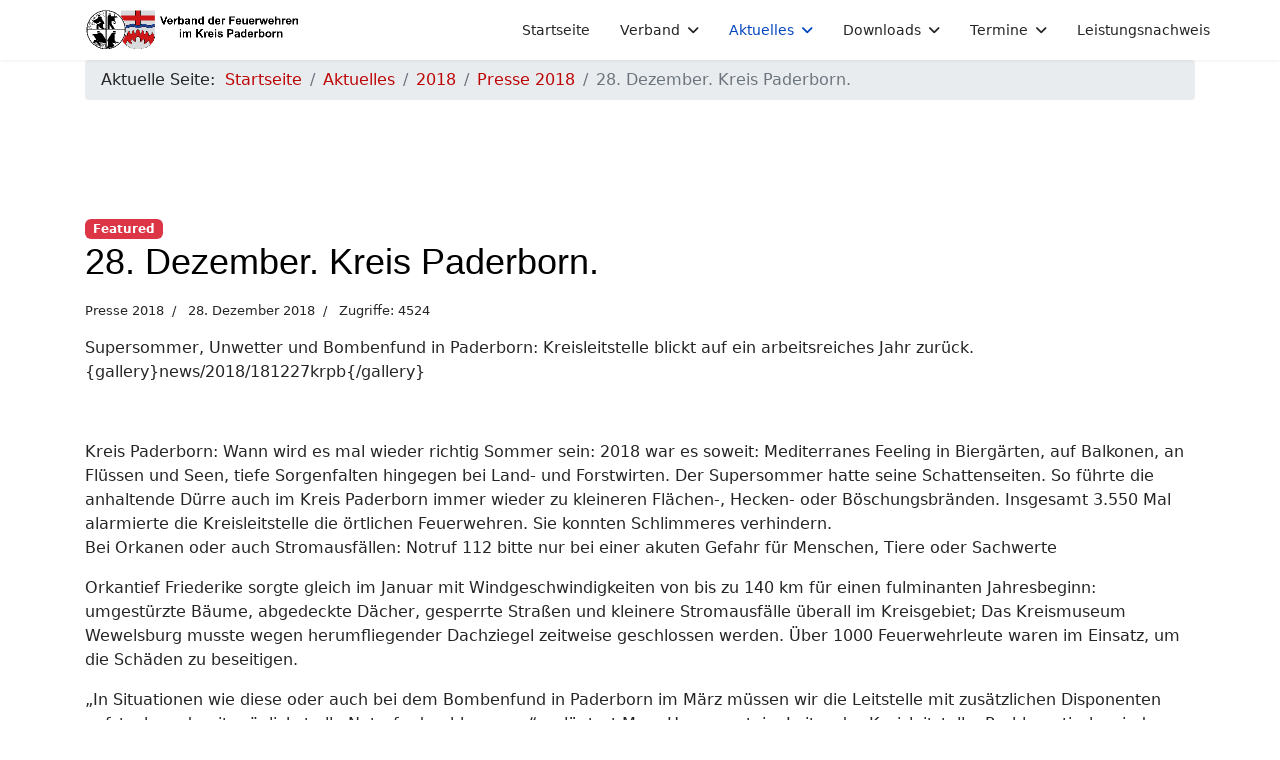

--- FILE ---
content_type: text/html; charset=utf-8
request_url: https://www.vdf-paderborn.de/index.php/neues/2018/51-presse-2018/3878-28-dezember-kreis-paderborn
body_size: 7198
content:

<!doctype html>
<html lang="de-de" dir="ltr">
	<head>
		
		<meta name="viewport" content="width=device-width, initial-scale=1, shrink-to-fit=no">
		<meta charset="utf-8">
	<meta name="description" content="Finden Sie Informationen rund um den Kreisfeuerverband Paderborn und seine Feuerwehren.Einsatzberichte und Pressemitteilungen der Feuerwehren des Verbands.">
	<meta name="generator" content="Joomla! - Open Source Content Management">
	<title>28. Dezember. Kreis Paderborn.</title>
	<link href="/images/favicon.ico" rel="icon" type="image/vnd.microsoft.icon">
<link href="/media/vendor/joomla-custom-elements/css/joomla-alert.min.css?0.4.1" rel="stylesheet">
	<link href="/cache/com_templates/templates/shaper_helixultimate/5e3d03c5f1d9eb7bbec26ccb3d270dea.css" rel="stylesheet">
	<style>h1{font-family: 'Arial', sans-serif;color: #000000;text-decoration: none;}
</style>
	<style>.logo-image {height:50px;}.logo-image-phone {height:50px;}</style>
<script src="/media/vendor/jquery/js/jquery.min.js?3.7.1"></script>
	<script src="/media/legacy/js/jquery-noconflict.min.js?504da4"></script>
	<script src="/media/mod_menu/js/menu.min.js?01f8bf" type="module"></script>
	<script type="application/json" class="joomla-script-options new">{"data":{"breakpoints":{"tablet":991,"mobile":480},"header":{"stickyOffset":"100"}},"joomla.jtext":{"ERROR":"Fehler","MESSAGE":"Nachricht","NOTICE":"Hinweis","WARNING":"Warnung","JCLOSE":"Schließen","JOK":"OK","JOPEN":"Öffnen"},"system.paths":{"root":"","rootFull":"https:\/\/www.vdf-paderborn.de\/","base":"","baseFull":"https:\/\/www.vdf-paderborn.de\/"},"csrf.token":"cdf93001a5d658911613d1f9ed69297d"}</script>
	<script src="/media/system/js/core.min.js?a3d8f8"></script>
	<script src="/media/vendor/bootstrap/js/alert.min.js?5.3.8" type="module"></script>
	<script src="/media/vendor/bootstrap/js/button.min.js?5.3.8" type="module"></script>
	<script src="/media/vendor/bootstrap/js/carousel.min.js?5.3.8" type="module"></script>
	<script src="/media/vendor/bootstrap/js/collapse.min.js?5.3.8" type="module"></script>
	<script src="/media/vendor/bootstrap/js/dropdown.min.js?5.3.8" type="module"></script>
	<script src="/media/vendor/bootstrap/js/modal.min.js?5.3.8" type="module"></script>
	<script src="/media/vendor/bootstrap/js/offcanvas.min.js?5.3.8" type="module"></script>
	<script src="/media/vendor/bootstrap/js/popover.min.js?5.3.8" type="module"></script>
	<script src="/media/vendor/bootstrap/js/scrollspy.min.js?5.3.8" type="module"></script>
	<script src="/media/vendor/bootstrap/js/tab.min.js?5.3.8" type="module"></script>
	<script src="/media/vendor/bootstrap/js/toast.min.js?5.3.8" type="module"></script>
	<script src="/media/system/js/showon.min.js?e51227" type="module"></script>
	<script src="/media/system/js/messages.min.js?9a4811" type="module"></script>
	<script src="/cache/com_templates/templates/shaper_helixultimate/a389b878476f072b6c51a2d1962afb96.js"></script>
	<script src="/templates/shaper_helixultimate/js/lazysizes.min.js"></script>
	<script type="application/ld+json">{"@context":"https://schema.org","@type":"BreadcrumbList","@id":"https://www.vdf-paderborn.de/#/schema/BreadcrumbList/17","itemListElement":[{"@type":"ListItem","position":1,"item":{"@id":"https://www.vdf-paderborn.de/index.php","name":"Startseite"}},{"@type":"ListItem","position":2,"item":{"@id":"https://www.vdf-paderborn.de/index.php/neues","name":"Aktuelles"}},{"@type":"ListItem","position":3,"item":{"@id":"https://www.vdf-paderborn.de/index.php/neues/2018","name":"2018"}},{"@type":"ListItem","position":4,"item":{"@id":"https://www.vdf-paderborn.de/index.php/neues/2018/51-presse-2018","name":"Presse 2018"}},{"@type":"ListItem","position":5,"item":{"name":"28. Dezember. Kreis Paderborn."}}]}</script>
	<script type="application/ld+json">{"@context":"https://schema.org","@graph":[{"@type":"Organization","@id":"https://www.vdf-paderborn.de/#/schema/Organization/base","name":"Verband der Feuerwehren im Kreis Paderborn","url":"https://www.vdf-paderborn.de/"},{"@type":"WebSite","@id":"https://www.vdf-paderborn.de/#/schema/WebSite/base","url":"https://www.vdf-paderborn.de/","name":"Verband der Feuerwehren im Kreis Paderborn","publisher":{"@id":"https://www.vdf-paderborn.de/#/schema/Organization/base"}},{"@type":"WebPage","@id":"https://www.vdf-paderborn.de/#/schema/WebPage/base","url":"https://www.vdf-paderborn.de/index.php/neues/2018/51-presse-2018/3878-28-dezember-kreis-paderborn","name":"28. Dezember. Kreis Paderborn.","description":"Finden Sie Informationen rund um den Kreisfeuerverband Paderborn und seine Feuerwehren.Einsatzberichte und Pressemitteilungen der Feuerwehren des Verbands.","isPartOf":{"@id":"https://www.vdf-paderborn.de/#/schema/WebSite/base"},"about":{"@id":"https://www.vdf-paderborn.de/#/schema/Organization/base"},"inLanguage":"de-DE"},{"@type":"Article","@id":"https://www.vdf-paderborn.de/#/schema/com_content/article/3878","name":"28. Dezember. Kreis Paderborn.","headline":"28. Dezember. Kreis Paderborn.","inLanguage":"de-DE","articleSection":"Presse 2018","dateCreated":"2018-12-28T12:44:15+00:00","interactionStatistic":{"@type":"InteractionCounter","userInteractionCount":4524},"isPartOf":{"@id":"https://www.vdf-paderborn.de/#/schema/WebPage/base"}}]}</script>
	<script>template="shaper_helixultimate";</script>
			</head>
	<body class="site helix-ultimate hu com_content com-content view-article layout-blog task-none itemid-949 de-de ltr sticky-header layout-fluid offcanvas-init offcanvs-position-right">

		
		
		<div class="body-wrapper">
			<div class="body-innerwrapper">
								<main id="sp-main">
					
<header id="sp-header" >

						<div class="container">
				<div class="container-inner">
			
	
<div class="row">
	<div id="sp-logo" class="col-lg-4 "><div class="sp-column  d-flex align-items-center"><div class="logo"><a href="/">
				<img class="logo-image  lazyload"
					data-srcset='https://www.vdf-paderborn.de/images/logo-vdf-kpb-100.gif 1x'
					data-src='https://www.vdf-paderborn.de/images/logo-vdf-kpb-100.gif'
					height='50'
					alt='Verband der Feuerwehren im Kreis Paderborn'
				 data-size="auto" />
				</a></div></div></div><div id="sp-menu" class="col-lg-8 "><div class="sp-column  d-flex align-items-center justify-content-end"><nav class="sp-megamenu-wrapper d-flex" role="navigation" aria-label="navigation"><ul class="sp-megamenu-parent menu-animation-fade-up d-none d-lg-block"><li class="sp-menu-item"><a   href="/index.php"  >Startseite</a></li><li class="sp-menu-item sp-has-child"><a   href="/index.php/verband"  >Verband</a><div class="sp-dropdown sp-dropdown-main sp-menu-right" style="width: 240px;"><div class="sp-dropdown-inner"><ul class="sp-dropdown-items"><li class="sp-menu-item"><a   href="/index.php/verband/vorstand"  >Vorstand</a></li><li class="sp-menu-item"><a   href="/index.php/verband/wehren"  >Wehren</a></li><li class="sp-menu-item"><a   href="/index.php/verband/jugendfeuerwehr"  >Jugendfeuerwehr</a></li><li class="sp-menu-item"><a   href="/index.php/verband/kinderfeuerwehr"  >Kinderfeuerwehr </a></li><li class="sp-menu-item"><a   href="/index.php/verband/wo-wir-sind"  >Wo wir zu finden sind</a></li><li class="sp-menu-item sp-has-child"><a   href="/index.php/verband/sondereinheiten"  >Sondereinheiten</a><div class="sp-dropdown sp-dropdown-sub sp-menu-right" style="width: 240px;"><div class="sp-dropdown-inner"><ul class="sp-dropdown-items"><li class="sp-menu-item"><a   href="/index.php/verband/sondereinheiten/bezirksreserve"  >Bezirksreserve</a></li><li class="sp-menu-item"><a   href="/index.php/verband/sondereinheiten/notfallsellsorge"  >Notfallseelsorge</a></li><li class="sp-menu-item"><a   href="/index.php/verband/sondereinheiten/iuk-gruppe"  >Einheiten für die Information und Kommunikation</a></li><li class="sp-menu-item"><a   href="/index.php/verband/sondereinheiten/abc-zug"  >ABC-Einheit</a></li><li class="sp-menu-item"><a   href="/index.php/verband/sondereinheiten/ab-rettung"  >AB Rettung</a></li><li class="sp-menu-item"><a   href="/index.php/verband/sondereinheiten/wasserfoerderzug"  >Wasserförderzug</a></li><li class="sp-menu-item"><a   href="/index.php/verband/sondereinheiten/loeschwassertransportzug"  >Löschwassertransportzug</a></li></ul></div></div></li><li class="sp-menu-item"><a   href="/index.php/verband/history"  >Geschichte</a></li></ul></div></div></li><li class="sp-menu-item sp-has-child active"><a   href="/index.php/neues"  >Aktuelles</a><div class="sp-dropdown sp-dropdown-main sp-menu-right" style="width: 240px;"><div class="sp-dropdown-inner"><ul class="sp-dropdown-items"><li class="sp-menu-item"><a   href="/index.php/neues/verband-der-feuerwehren-in-nrw"  >Verband der Feuerwehren in NRW</a></li><li class="sp-menu-item"><a   href="/index.php/neues/neues-aus-der-jugendfeuerwehr"  >Neues aus der Jugendfeuerwehr</a></li><li class="sp-menu-item"><a   href="/index.php/neues/2026"  >2026</a></li><li class="sp-menu-item"><a   href="/index.php/neues/2025"  >2025</a></li><li class="sp-menu-item"><a   href="/index.php/neues/2024"  >2024</a></li><li class="sp-menu-item"><a   href="/index.php/neues/2023"  >2023</a></li><li class="sp-menu-item"><a   href="/index.php/neues/2022"  >2022</a></li><li class="sp-menu-item"><a   href="/index.php/neues/2021"  >2021</a></li><li class="sp-menu-item"><a   href="/index.php/neues/2020"  >2020</a></li><li class="sp-menu-item"><a   href="/index.php/neues/2019"  >2019</a></li><li class="sp-menu-item current-item active"><a aria-current="page"  href="/index.php/neues/2018"  >2018</a></li><li class="sp-menu-item"><a   href="/index.php/neues/2017"  >2017</a></li><li class="sp-menu-item"><a   href="/index.php/neues/2016"  >2016</a></li><li class="sp-menu-item"><a   href="/index.php/neues/2015"  >2015</a></li><li class="sp-menu-item"><a   href="/index.php/neues/2014"  >2014</a></li><li class="sp-menu-item"><a   href="/index.php/neues/2012"  >2012</a></li><li class="sp-menu-item"><a   href="/index.php/neues/2013"  >2013</a></li></ul></div></div></li><li class="sp-menu-item sp-has-child"><a   href="/index.php/downloads"  >Downloads</a><div class="sp-dropdown sp-dropdown-main sp-menu-right" style="width: 240px;"><div class="sp-dropdown-inner"><ul class="sp-dropdown-items"><li class="sp-menu-item"><a   href="/index.php/downloads/vorbeugender-brandschutz"  >Vorbeugender Brandschutz</a></li><li class="sp-menu-item"><a   href="/index.php/downloads/stundenplaene-ausbildung"  >Ausbildungspläne</a></li><li class="sp-menu-item"><a   href="/index.php/downloads/bereitschaft"  >Bereitschaft</a></li><li class="sp-menu-item"><a   href="/index.php/downloads/rettungsdienst-first-responder"  >Rettungsdienst / First Responder</a></li><li class="sp-menu-item"><a   href="/index.php/downloads/buergerinfo"  >Bürgerinfo</a></li><li class="sp-menu-item"><a   href="/index.php/downloads/vdf-pb-berichtsheft"  >VdF PB Berichtsheft</a></li><li class="sp-menu-item"><a   href="/index.php/downloads/atemschutz-belastungsuebung"  >Atemschutz</a></li></ul></div></div></li><li class="sp-menu-item sp-has-child"><a   href="/index.php/termine"  >Termine</a><div class="sp-dropdown sp-dropdown-main sp-menu-right" style="width: 240px;"><div class="sp-dropdown-inner"><ul class="sp-dropdown-items"><li class="sp-menu-item"><a   href="/index.php/termine/atemschutz-belastungsuebung"  >Atemschutz Belastungsübung</a></li><li class="sp-menu-item"><a   href="/index.php/termine/einsatzuebungen-in-der-bsa"  >Einsatzübungen in der BSA</a></li></ul></div></div></li><li class="sp-menu-item"><a   href="/index.php/leistungsnachweis20"  >Leistungsnachweis</a></li></ul><a id="offcanvas-toggler" aria-label="Menu" class="offcanvas-toggler-right offcanvas-toggler-custom d-lg-none" href="#" aria-hidden="true" title="Menu"><div class="burger-icon"><span></span><span></span><span></span></div></a></nav></div></div></div>
							</div>
			</div>
			
	</header>

<section id="sp-section-2" >

				
	
<div class="row">
	<div id="sp-title" class="col-lg-12 "><div class="sp-column "></div></div></div>
				
	</section>

<section id="sp-breadcrumbs" >

						<div class="container">
				<div class="container-inner">
			
	
<div class="row">
	<div id="sp-breadcrumb" class="col-lg-12 "><div class="sp-column "><div class="sp-module "><div class="sp-module-content"><nav class="mod-breadcrumbs__wrapper" aria-label="Breadcrumbs">
    <ol class="mod-breadcrumbs breadcrumb px-3 py-2">
                    <li class="mod-breadcrumbs__here float-start">
                Aktuelle Seite: &#160;
            </li>
        
        <li class="mod-breadcrumbs__item breadcrumb-item"><a href="/index.php" class="pathway"><span>Startseite</span></a></li><li class="mod-breadcrumbs__item breadcrumb-item"><a href="/index.php/neues" class="pathway"><span>Aktuelles</span></a></li><li class="mod-breadcrumbs__item breadcrumb-item"><a href="/index.php/neues/2018" class="pathway"><span>2018</span></a></li><li class="mod-breadcrumbs__item breadcrumb-item"><a href="/index.php/neues/2018/51-presse-2018" class="pathway"><span>Presse 2018</span></a></li><li class="mod-breadcrumbs__item breadcrumb-item active"><span>28. Dezember. Kreis Paderborn.</span></li>    </ol>
    </nav>
</div></div></div></div></div>
							</div>
			</div>
			
	</section>

<section id="sp-main-body" >

										<div class="container">
					<div class="container-inner">
						
	
<div class="row">
	
<div id="sp-component" class="col-lg-12 ">
	<div class="sp-column ">
		<div id="system-message-container" aria-live="polite"></div>


		
		<div class="article-details " itemscope itemtype="https://schema.org/Article">
    <meta itemprop="inLanguage" content="de-DE">

    
    
    
            <span class="badge bg-danger featured-article-badge">Featured</span>
    
            <div class="article-header">
                            <h1 itemprop="headline">
                    28. Dezember. Kreis Paderborn.                </h1>
            
            
            
                    </div>
    
    <div class="article-can-edit d-flex flex-wrap justify-content-between">
                
            </div>

            <div class="article-info">

	
		
		
					<span class="category-name" title="Kategorie: Presse 2018">
			<a href="/index.php/neues/2018/51-presse-2018">Presse 2018</a>
	</span>
		
		
					<span class="published" title="Veröffentlicht: 28. Dezember 2018">
	<time datetime="2018-12-28T12:44:15+00:00" itemprop="datePublished">
		28. Dezember 2018	</time>
</span>
		
		
	
			
		
					<span class="hits">
	<meta itemprop="interactionCount" content="UserPageVisits:4524">
	Zugriffe: 4524</span>
				
			</div>
    
        
                
    
        
        
        
        <div itemprop="articleBody">
            <p>Supersommer, Unwetter und Bombenfund in Paderborn: Kreisleitstelle blickt auf ein arbeitsreiches Jahr zurück.{gallery}news/2018/181227krpb{/gallery} </p>
<p>&nbsp;</p>
<p>Kreis Paderborn: Wann wird es mal wieder richtig Sommer sein: 2018 war es soweit: Mediterranes Feeling in Biergärten, auf Balkonen, an Flüssen und Seen, tiefe Sorgenfalten hingegen bei Land- und Forstwirten. Der Supersommer hatte seine Schattenseiten. So führte die anhaltende Dürre auch im Kreis Paderborn immer wieder zu kleineren Flächen-, Hecken- oder Böschungsbränden. Insgesamt 3.550 Mal alarmierte die Kreisleitstelle die örtlichen Feuerwehren. Sie konnten Schlimmeres verhindern. <br />Bei Orkanen oder auch Stromausfällen: Notruf 112 bitte nur bei einer akuten Gefahr für Menschen, Tiere oder Sachwerte</p>
<p>Orkantief Friederike sorgte gleich im Januar mit Windgeschwindigkeiten von bis zu 140 km für einen fulminanten Jahresbeginn: umgestürzte Bäume, abgedeckte Dächer, gesperrte Straßen und kleinere Stromausfälle überall im Kreisgebiet; Das Kreismuseum Wewelsburg musste wegen herumfliegender Dachziegel zeitweise geschlossen werden. Über 1000 Feuerwehrleute waren im Einsatz, um die Schäden zu beseitigen.</p>
<p>„In Situationen wie diese oder auch bei dem Bombenfund in Paderborn im März müssen wir die Leitstelle mit zusätzlichen Disponenten aufstocken, damit möglichst alle Notrufe durchkommen“, erläutert Marc Hammerstein, Leiter der Kreisleitstelle. Problematisch sei, dass der Notruf 112 in solchen Fällen mit unzähligen Meldungen zu Stromausfällen, umgestürzten Bäumen und Wasser in Kellern überlastet werde. „Medizinische Notfälle müssen dann mitunter warten“, sagt Hammerstein. Bundesweit werde derzeit nach technischen Lösungsansätzen gesucht, wie in solchen Hochlastphasen Notrufe zusätzlich priorisiert werden können.</p>
<p>Bis dahin gilt: „Notruf bitte nur bei einer akuten Gefahr für Menschen, Tiere oder Sachwerte“, bekräftigt Hammerstein. Nach dem Notruf niemals auflegen sondern immer auf die Verhaltenshinweise des Disponenten in der Leitstelle achten.</p>
<p>Der am Rechner sitzende Disponent trägt eine Riesenverantwortung. Wenn irgendwo im Kreis Paderborn der Notruf 112 gewählt wird, geht es meist um Leben und Tod. Durch gezielte Fragen muss sich er sich blitzschnell ein Bild von der Lage vor Ort machen und die richtigen Rettungsmittel alarmieren. Hektik ist da fehl am Platze. Routine üblich. Und doch kommt es immer wieder zu bewegenden Momenten. Im Juni erlitt ein 64-Jähriger aus Delbrück einen Herzinfarkt. Die Ehefrau wählte die 112. „Durch die telefonisch angeleitete Telefonreanimation konnte sie eine Herzdruckmassage bis zum Eintreffen der Rettungskräfte durchführen“, erinnert sich Hammerstein. Der Mann konnte das Krankenhaus ohne Folgeschäden verlassen. Die Disponenten sind dafür ausgebildet, telefonisch erste Hilfe zu leisten. „Bitte nach dem Absetzen des Notrufs niemals auflegen sondern immer auf die Hilfs- und Verhaltenshinweise warten“, betont der Leiter der Kreisleitstelle. </p>
<p>Steigende Anzahl der Notfälle und Krankentransporte in 2018<br />Die Bilanz für 2018 weist unterm Strich steigende Einsatzzahlen aus: Die Anzahl der Einsätze der Feuerwehren sind im Vergleich zum Vorjahr konstant geblieben. Die Anzahl der Notfalleinsätze stieg um vier Prozent, im Krankentransport sogar um fast sechs Prozent. Insgesamt 48.300 Einsätze wurden von der Leitstelle im vergangenen Jahr bearbeitet, 29.500 davon waren Notfälle. Im Bereich Krankentransport waren es 15.000 Einsätze.<br /><br />Über 205.000 Mal griffen die Disponenten der Leitstelle in 2018 zum Telefonhörer. Bei jedem vierten Telefongespräch handelte es sich um einen Notruf. „Vielen Anrufern ist nicht bekannt, dass es neben der Notrufnummer 112 auch die Telefonnummer 116117 für den Ärztlichen Bereitschaftsdienst gibt“, erläutert Hammerstein.</p>
<p>Die 112 wählt man immer dann, wenn eine Situation lebensbedrohlich sein könnte, z.B. bei Blutungen, Bewusstlosigkeit, akuter Atemnot, Brustschmerzen, Lähmungserscheinungen oder auch plötzlichem Sehverlust. Die 116117 und damit den Ärztlichen Bereitschaftsdienst wählt man immer dann, wenn die Praxen schon zu haben, an Wochenenden und die Beschwerden nicht sofort behandelt werden müssen. In Paderborn gibt es für solche Fälle auch die Bereitschaftsdienstpraxis im MediCo in der Husener Straße 48 (auf dem Gelände des Brüderkrankenhauses St. Josef). In Büren kann man die Notfallambulanz in der Eickhofferstraße 2 an Samstagen, Sonntagen und Feiertagen von 9 bis 17 Uhr ohne Anmeldung aufsuchen.</p>
<p>Verkehrsunfälle und Brände meldet man auch über den Notruf 112. Bei schweren Verkehrsunfällen mit verletzten Personen sollte immer sofort die 112 und nicht der Notruf der Polizei gewählt werden, damit Rettungskräfte so früh wie möglich alarmiert werden können.</p>
<p>Quelle: <span style="color: #ff0000;">Kreis Paderborn</span></p>        </div>

        
        
        
    

        
    

   
<nav class="pagenavigation" aria-label="Page Navigation">
    <span class="pagination ms-0">
                <a class="btn btn-sm btn-secondary previous" href="/index.php/neues/2018/51-presse-2018/3884-kreis-paderborn-5" rel="prev">
            <span class="visually-hidden">
                Vorheriger Beitrag: Kreis Paderborn.            </span>
            <span class="icon-chevron-left" aria-hidden="true"></span> <span aria-hidden="true">Zurück</span>            </a>
                    <a class="btn btn-sm btn-secondary next" href="/index.php/neues/2018/51-presse-2018/3875-27-dezember-bueren" rel="next">
            <span class="visually-hidden">
                Nächster Beitrag: 27. Dezember. Büren.            </span>
            <span aria-hidden="true">Weiter</span> <span class="icon-chevron-right" aria-hidden="true"></span>            </a>
        </span>
</nav>
	
                </div>



			</div>
</div>
</div>
											</div>
				</div>
						
	</section>

<footer id="sp-footer" >

						<div class="container">
				<div class="container-inner">
			
	
<div class="row">
	<div id="sp-footer1" class="col-lg-12 "><div class="sp-column "><div class="sp-module "><div class="sp-module-content"><ul class="mod-menu mod-list menu">
<li class="item-339"><a href="/index.php/kontakte-main-menue" >Kontakte</a></li><li class="item-720"><a href="/index.php/impressum" >Impressum</a></li><li class="item-1439"><a href="/index.php/datenschutzerklaerung" >Datenschutzerklärung</a></li></ul>
</div></div><span class="sp-copyright">© 2026 Verband der Feuerwehren im Kreis Paderborn. Designed by <a target="_blank" rel="noopener noreferrer" href="https://www.joomshaper.com">JoomShaper</a></span></div></div></div>
							</div>
			</div>
			
	</footer>
				</main>
			</div>
		</div>

		<!-- Off Canvas Menu -->
		<div class="offcanvas-overlay"></div>
		<!-- Rendering the offcanvas style -->
		<!-- If canvas style selected then render the style -->
		<!-- otherwise (for old templates) attach the offcanvas module position -->
					<div class="offcanvas-menu border-menu " tabindex="-1" inert>
	<div class="d-flex align-items-center justify-content-between p-3 pt-4">
				<a href="#" class="close-offcanvas" role="button" aria-label="Close Off-canvas">
			<div class="burger-icon" aria-hidden="true">
				<span></span>
				<span></span>
				<span></span>
			</div>
		</a>
	</div>
	<div class="offcanvas-inner">
		<div class="d-flex header-modules mb-3">
			
					</div>
		
					<div class="sp-module "><div class="sp-module-content"><ul class="mod-menu mod-list menu nav-pills">
<li class="item-101 default"><a href="/index.php" >Startseite</a></li><li class="item-102 menu-deeper menu-parent"><a href="/index.php/verband" >Verband<span class="menu-toggler"></span></a><ul class="mod-menu__sub list-unstyled small menu-child"><li class="item-119"><a href="/index.php/verband/vorstand" >Vorstand</a></li><li class="item-123"><a href="/index.php/verband/wehren" >Wehren</a></li><li class="item-105"><a href="/index.php/verband/jugendfeuerwehr" >Jugendfeuerwehr</a></li><li class="item-956"><a href="/index.php/verband/kinderfeuerwehr" >Kinderfeuerwehr </a></li><li class="item-118"><a href="/index.php/verband/wo-wir-sind" >Wo wir zu finden sind</a></li><li class="item-326 menu-deeper menu-parent"><a href="/index.php/verband/sondereinheiten" >Sondereinheiten<span class="menu-toggler"></span></a><ul class="mod-menu__sub list-unstyled small menu-child"><li class="item-120"><a href="/index.php/verband/sondereinheiten/bezirksreserve" >Bezirksreserve</a></li><li class="item-121"><a href="/index.php/verband/sondereinheiten/notfallsellsorge" >Notfallseelsorge</a></li><li class="item-413"><a href="/index.php/verband/sondereinheiten/iuk-gruppe" >Einheiten für die Information und Kommunikation</a></li><li class="item-414"><a href="/index.php/verband/sondereinheiten/abc-zug" >ABC-Einheit</a></li><li class="item-433"><a href="/index.php/verband/sondereinheiten/ab-rettung" >AB Rettung</a></li><li class="item-940"><a href="/index.php/verband/sondereinheiten/wasserfoerderzug" >Wasserförderzug</a></li><li class="item-942"><a href="/index.php/verband/sondereinheiten/loeschwassertransportzug" >Löschwassertransportzug</a></li></ul></li><li class="item-122"><a href="/index.php/verband/history" >Geschichte</a></li></ul></li><li class="item-103 active menu-deeper menu-parent"><a href="/index.php/neues" >Aktuelles<span class="menu-toggler"></span></a><ul class="mod-menu__sub list-unstyled small menu-child"><li class="item-108"><a href="/index.php/neues/verband-der-feuerwehren-in-nrw" >Verband der Feuerwehren in NRW</a></li><li class="item-209"><a href="/index.php/neues/neues-aus-der-jugendfeuerwehr" >Neues aus der Jugendfeuerwehr</a></li><li class="item-2451"><a href="/index.php/neues/2026" >2026</a></li><li class="item-2315"><a href="/index.php/neues/2025" >2025</a></li><li class="item-2224"><a href="/index.php/neues/2024" >2024</a></li><li class="item-1870"><a href="/index.php/neues/2023" >2023</a></li><li class="item-1447"><a href="/index.php/neues/2022" >2022</a></li><li class="item-1301"><a href="/index.php/neues/2021" >2021</a></li><li class="item-1051"><a href="/index.php/neues/2020" >2020</a></li><li class="item-950"><a href="/index.php/neues/2019" >2019</a></li><li class="item-949 current active"><a href="/index.php/neues/2018" aria-current="location">2018</a></li><li class="item-948"><a href="/index.php/neues/2017" >2017</a></li><li class="item-955"><a href="/index.php/neues/2016" >2016</a></li><li class="item-954"><a href="/index.php/neues/2015" >2015</a></li><li class="item-953"><a href="/index.php/neues/2014" >2014</a></li><li class="item-951"><a href="/index.php/neues/2012" >2012</a></li><li class="item-952"><a href="/index.php/neues/2013" >2013</a></li></ul></li><li class="item-106 menu-deeper menu-parent"><a href="/index.php/downloads" >Downloads<span class="menu-toggler"></span></a><ul class="mod-menu__sub list-unstyled small menu-child"><li class="item-200"><a href="/index.php/downloads/vorbeugender-brandschutz" >Vorbeugender Brandschutz</a></li><li class="item-335"><a href="/index.php/downloads/stundenplaene-ausbildung" >Ausbildungspläne</a></li><li class="item-338"><a href="/index.php/downloads/bereitschaft" >Bereitschaft</a></li><li class="item-415"><a href="/index.php/downloads/rettungsdienst-first-responder" >Rettungsdienst / First Responder</a></li><li class="item-599"><a href="/index.php/downloads/buergerinfo" >Bürgerinfo</a></li><li class="item-671"><a href="/index.php/downloads/vdf-pb-berichtsheft" >VdF PB Berichtsheft</a></li><li class="item-1359"><a href="/index.php/downloads/atemschutz-belastungsuebung" >Atemschutz</a></li></ul></li><li class="item-521 menu-deeper menu-parent"><a href="/index.php/termine" >Termine<span class="menu-toggler"></span></a><ul class="mod-menu__sub list-unstyled small menu-child"><li class="item-1126"><a href="/index.php/termine/atemschutz-belastungsuebung" >Atemschutz Belastungsübung</a></li><li class="item-1376"><a href="/index.php/termine/einsatzuebungen-in-der-bsa" >Einsatzübungen in der BSA</a></li></ul></li><li class="item-1062"><a href="/index.php/leistungsnachweis20" >Leistungsnachweis</a></li></ul>
</div></div>		
		
		
				
					
		
		<!-- custom module position -->
		
	</div>
</div>				

		
		

		<!-- Go to top -->
					<a href="#" class="sp-scroll-up" aria-label="Scroll to top"><span class="fas fa-angle-up" aria-hidden="true"></span></a>
					</body>
</html>